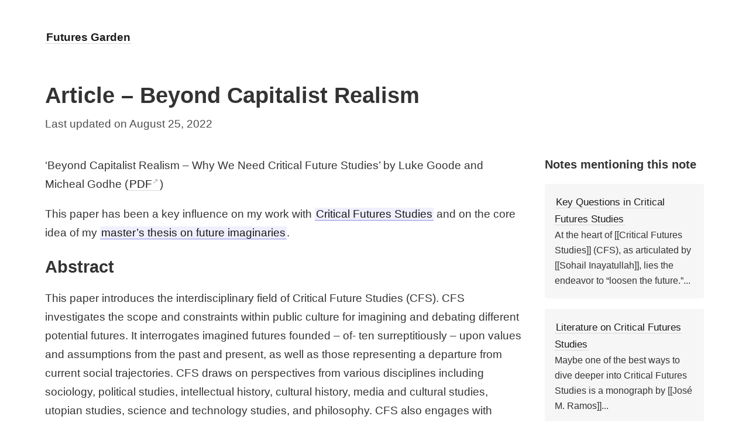

--- FILE ---
content_type: text/html; charset=UTF-8
request_url: https://garden.johanneskleske.com/beyond-capitalist-realism
body_size: 12233
content:
<!DOCTYPE html>
<html lang="en">
  <head>
  <meta charset="UTF-8">

  <link rel="canonical" href="/beyond-capitalist-realism" />

  <meta name="viewport" content="width=device-width, initial-scale=1.0">

  <meta name="description" content="‘Beyond Capitalist Realism – Why We Need Critical Future Studies’ by Luke Goode and Micheal Godhe (PDF)">

  <meta property="og:site_name" content="Futures Garden">

  <link rel="icon" type="image/png" href="[data-uri]">

  <link rel="stylesheet" href="/styles.css">

  
  <meta property="og:description" content="‘Beyond Capitalist Realism – Why We Need Critical Future Studies’ by Luke Goode and Micheal Godhe (PDF)"/>
  

  
  <meta property="og:title" content="Article – Beyond Capitalist Realism">
  <meta property="og:type" content="article">
  

  
  <meta property="article:published_time" content="2026-01-22T15:52:24+00:00">
  <meta property="article:author" content="/">
  

  <meta property="og:url" content="/beyond-capitalist-realism" />

  

  <title>
    
      Article – Beyond Capitalist Realism &mdash; Futures Garden
    
  </title>
</head>

  <body>
    <nav><div>
    <a class="internal-link" href="/"><b>Futures Garden</b></a>
</div>
</nav>
    <div class="wrapper">
      <main><article>
  <div>
    <h1>Article – Beyond Capitalist Realism</h1>
    <time datetime="2022-08-25T12:19:41+00:00">
      Last updated on August 25, 2022
      
    </time>
  </div>

  <div id="notes-entry-container">
    <content>
      <!DOCTYPE html PUBLIC "-//W3C//DTD HTML 4.0 Transitional//EN" "http://www.w3.org/TR/REC-html40/loose.dtd">
<html><body>
<p>‘Beyond Capitalist Realism – Why We Need Critical Future Studies’ by Luke Goode and Micheal Godhe (<a href="https://cultureunbound.ep.liu.se/article/view/123/1126" target="blank">PDF</a>)</p>

<p>This paper has been a key influence on my work with <a class="internal-link" href="/critical-futures-studies">Critical Futures Studies</a> and on the core idea of my <a class="internal-link" href="/master-s-thesis-future-imaginaries">master’s thesis on future imaginaries</a>.</p>

<h2 id="abstract">Abstract</h2>
<p>This paper introduces the interdisciplinary field of Critical Future Studies (CFS). CFS investigates the scope and constraints within public culture for imagining and debating different potential futures. It interrogates imagined futures founded – of- ten surreptitiously – upon values and assumptions from the past and present, as well as those representing a departure from current social trajectories. CFS draws on perspectives from various disciplines including sociology, political studies, intellectual history, cultural history, media and cultural studies, utopian studies, science and technology studies, and philosophy. CFS also engages with discourses and ideas from the natural sciences (including popular science), computing and economics. And, given our concern with public culture, CFS aims to contribute constructively to vigorous and imaginative public debate about the future – a futural public sphere – and to challenge a prevalent contemporary cynicism about our capacity to imagine alternative futures while trapped in a parlous present. To that extent, we propose CFS as a programme of engaged and open-ended social critique, not as a solely academic endeavour. Our paper begins by describing the relationship between CFS and mainstream Future Studies. Subsequently, we discuss the contemporary context for Critical Future Studies. Here we make the case that CFS is a timely and even urgent project at our current historical juncture, arguing also for the significance of both utopian and dystopian imaginings. We then go on to discuss methodologies within CFS scholarship. Finally, we conclude by reflecting on the values underpinning CFS. Overall, this paper not only describes CFS as a field of research but also serves as an invitation to cultural scholars to consider how their own work might intersect with and contribute to CFS.</p>
</body></html>

    </content>

    <side style="font-size: 0.9em">
      <h3 style="margin-bottom: 1em">Notes mentioning this note</h3>
      
      <div style="display: grid; grid-gap: 1em; grid-template-columns: repeat(1fr);">
      
        <div class="backlink-box">
        <a class="internal-link" href="/key-questions-in-critical-futures-studies">Key Questions in Critical Futures Studies</a><br>
        <div style="font-size: 0.9em">At the heart of [[Critical Futures Studies]] (CFS), as articulated by [[Sohail Inayatullah]], lies the endeavor to “loosen the future.”...</div>
        </div>
      
        <div class="backlink-box">
        <a class="internal-link" href="/literature-on-critical-futures-studies">Literature on Critical Futures Studies</a><br>
        <div style="font-size: 0.9em">Maybe one of the best ways to dive deeper into Critical Futures Studies is a monograph by [[José M. Ramos]]...</div>
        </div>
      
        <div class="backlink-box">
        <a class="internal-link" href="/notes-index">notes-index</a><br>
        <div style="font-size: 0.9em">Complete Index of Notes
</div>
        </div>
      
      </div>
      
    </side>
  </div>
</article>

<hr>

<p>Here are all the notes in this garden, along with their links, visualized as a graph.</p>

<style>
  .links line {
    stroke: #ccc;
    opacity: 0.5;
  }

  .nodes circle {
    cursor: pointer;
    fill: #8b88e6;
    transition: all 0.15s ease-out;
  }

  .text text {
    cursor: pointer;
    fill: #333;
    text-shadow: -1px -1px 0 #fafafabb, 1px -1px 0 #fafafabb, -1px 1px 0 #fafafabb, 1px 1px 0 #fafafabb;
  }

  .nodes [active],
  .text [active] {
    cursor: pointer;
    fill: black;
  }

  .inactive {
    opacity: 0.1;
    transition: all 0.15s ease-out;
  }

  #graph-wrapper {
    background: #fcfcfc;
    border-radius: 4px;
    height: auto;
  }
</style>

<script src="https://d3js.org/d3.v5.min.js"></script>

<div id="graph-wrapper">
  <script>
    const MINIMAL_NODE_SIZE = 8;
    const MAX_NODE_SIZE = 12;
    const ACTIVE_RADIUS_FACTOR = 1.5;
    const STROKE = 1;
    const FONT_SIZE = 16;
    const TICKS = 200;
    const FONT_BASELINE = 40;
    const MAX_LABEL_LENGTH = 50;

    window.graphData = {"edges":[{"source":"artificial-general-intelligence-agi-","target":"agi-additional-perspectives"},{"source":"artificial-intelligence-and-future-imaginaries","target":"ai-and-science-fiction"},{"source":"comparison-of-national-ai-strategies","target":"ai-and-science-fiction"},{"source":"master-s-thesis-future-imaginaries","target":"ai-and-science-fiction"},{"source":"outlook-application-of-future-imaginaries","target":"ai-and-science-fiction"},{"source":"notes-index","target":"ai-and-science-fiction"},{"source":"comparison-of-national-ai-strategies","target":"ai-future-imaginaries-and-futures-studies"},{"source":"conclusion","target":"ai-future-imaginaries-and-futures-studies"},{"source":"master-s-thesis-future-imaginaries","target":"ai-future-imaginaries-and-futures-studies"},{"source":"outlook-application-of-future-imaginaries","target":"ai-future-imaginaries-and-futures-studies"},{"source":"utopia","target":"ai-future-imaginaries-and-futures-studies"},{"source":"notes-index","target":"ai-future-imaginaries-and-futures-studies"},{"source":"artificial-general-intelligence-agi-","target":"ai"},{"source":"artificial-intelligence-and-future-imaginaries","target":"ai"},{"source":"comparison-of-national-ai-strategies","target":"ai"},{"source":"conclusion","target":"ai"},{"source":"master-s-thesis-future-imaginaries","target":"ai"},{"source":"meaningmaking-and-ai","target":"ai"},{"source":"outlook-application-of-future-imaginaries","target":"ai"},{"source":"rationalists","target":"ai"},{"source":"utopia","target":"ai"},{"source":"notes-index","target":"ai"},{"source":"todos","target":"anti-dystopia"},{"source":"notes-index","target":"anti-dystopia"},{"source":"goals","target":"approach"},{"source":"introduction","target":"approach"},{"source":"master-s-thesis-future-imaginaries","target":"approach"},{"source":"research-questions","target":"approach"},{"source":"notes-index","target":"approach"},{"source":"master-s-thesis-future-imaginaries","target":"dr-armin-grunwald"},{"source":"present-futures-from-grunwald","target":"dr-armin-grunwald"},{"source":"notes-index","target":"dr-armin-grunwald"},{"source":"articles-on-futures","target":"article-future-fail"},{"source":"the-jackpot","target":"article-future-fail"},{"source":"notes-index","target":"article-future-fail"},{"source":"articles-on-futures","target":"article-future-of-terranascient-futures-studies-foresight"},{"source":"notes-index","target":"article-future-of-terranascient-futures-studies-foresight"},{"source":"articles-on-futures","target":"article-futures-from-ruins"},{"source":"notes-index","target":"article-futures-from-ruins"},{"source":"notes-index","target":"articles-on-futures"},{"source":"agi-additional-perspectives","target":"artificial-general-intelligence-agi-"},{"source":"dark-enlightenment","target":"artificial-general-intelligence-agi-"},{"source":"tescreal","target":"artificial-general-intelligence-agi-"},{"source":"utopia","target":"artificial-general-intelligence-agi-"},{"source":"notes-index","target":"artificial-general-intelligence-agi-"},{"source":"ai-and-science-fiction","target":"artificial-intelligence-and-future-imaginaries"},{"source":"master-s-thesis-future-imaginaries","target":"artificial-intelligence-and-future-imaginaries"},{"source":"outlook-application-of-future-imaginaries","target":"artificial-intelligence-and-future-imaginaries"},{"source":"tools-for-the-examination-of-future-imaginaries","target":"artificial-intelligence-and-future-imaginaries"},{"source":"notes-index","target":"artificial-intelligence-and-future-imaginaries"},{"source":"key-questions-in-critical-futures-studies","target":"article-beyond-capitalist-realism"},{"source":"literature-on-critical-futures-studies","target":"article-beyond-capitalist-realism"},{"source":"notes-index","target":"article-beyond-capitalist-realism"},{"source":"pattern-recognition","target":"blue-ant-trilogy"},{"source":"william-gibson","target":"blue-ant-trilogy"},{"source":"notes-index","target":"blue-ant-trilogy"},{"source":"notes-index","target":"books-on-futures"},{"source":"causal-layered-analysis-cla-","target":"cla-game"},{"source":"methods","target":"cla-game"},{"source":"polak-game","target":"cla-game"},{"source":"sohail-inayatullah","target":"cla-game"},{"source":"notes-index","target":"cla-game"},{"source":"cla-game","target":"causal-layered-analysis-cla-"},{"source":"causal-layered-analysis-cla-","target":"causal-layered-analysis-cla-"},{"source":"futures-triangle","target":"causal-layered-analysis-cla-"},{"source":"legal-foresight","target":"causal-layered-analysis-cla-"},{"source":"methods","target":"causal-layered-analysis-cla-"},{"source":"polak-game","target":"causal-layered-analysis-cla-"},{"source":"steeple","target":"causal-layered-analysis-cla-"},{"source":"sohail-inayatullah","target":"causal-layered-analysis-cla-"},{"source":"notes-index","target":"causal-layered-analysis-cla-"},{"source":"components-of-future-imaginaries","target":"characteristics-of-future-imaginaries"},{"source":"conclusion","target":"characteristics-of-future-imaginaries"},{"source":"condensation-of-future-imaginaries","target":"characteristics-of-future-imaginaries"},{"source":"master-s-thesis-future-imaginaries","target":"characteristics-of-future-imaginaries"},{"source":"present-futures-from-grunwald","target":"characteristics-of-future-imaginaries"},{"source":"towards-a-definition-of-future-imaginaries","target":"characteristics-of-future-imaginaries"},{"source":"future-imaginaries","target":"characteristics-of-future-imaginaries"},{"source":"notes-index","target":"characteristics-of-future-imaginaries"},{"source":"claude-code","target":"claude-code"},{"source":"foresight-with-claude-code","target":"claude-code"},{"source":"differentiation-from-similar-terms","target":"collective-memory"},{"source":"master-s-thesis-future-imaginaries","target":"collective-memory"},{"source":"megatrends","target":"collective-memory"},{"source":"the-vagueness-of-future-imaginaries","target":"collective-memory"},{"source":"towards-a-definition-of-future-imaginaries","target":"collective-memory"},{"source":"notes-index","target":"collective-memory"},{"source":"legal-foresight","target":"collingridge-dilemma"},{"source":"differentiation-from-similar-terms","target":"common-sense"},{"source":"master-s-thesis-future-imaginaries","target":"common-sense"},{"source":"myth","target":"common-sense"},{"source":"towards-a-definition-of-future-imaginaries","target":"common-sense"},{"source":"vision","target":"common-sense"},{"source":"notes-index","target":"common-sense"},{"source":"conclusion","target":"comparable-and-related-approaches"},{"source":"master-s-thesis-future-imaginaries","target":"comparable-and-related-approaches"},{"source":"notes-index","target":"comparable-and-related-approaches"},{"source":"ai-and-science-fiction","target":"comparison-of-national-ai-strategies"},{"source":"ai-future-imaginaries-and-futures-studies","target":"comparison-of-national-ai-strategies"},{"source":"master-s-thesis-future-imaginaries","target":"comparison-of-national-ai-strategies"},{"source":"outlook-application-of-future-imaginaries","target":"comparison-of-national-ai-strategies"},{"source":"notes-index","target":"comparison-of-national-ai-strategies"},{"source":"characteristics-of-future-imaginaries","target":"components-of-future-imaginaries"},{"source":"conclusion","target":"components-of-future-imaginaries"},{"source":"master-s-thesis-future-imaginaries","target":"components-of-future-imaginaries"},{"source":"metaphor","target":"components-of-future-imaginaries"},{"source":"roles-of-future-imaginaries","target":"components-of-future-imaginaries"},{"source":"towards-a-definition-of-future-imaginaries","target":"components-of-future-imaginaries"},{"source":"future-imaginaries","target":"components-of-future-imaginaries"},{"source":"notes-index","target":"components-of-future-imaginaries"},{"source":"collective-memory","target":"conceptual-challenges-and-inconsistencies"},{"source":"conclusion","target":"conceptual-challenges-and-inconsistencies"},{"source":"master-s-thesis-future-imaginaries","target":"conceptual-challenges-and-inconsistencies"},{"source":"towards-a-definition-of-future-imaginaries","target":"conceptual-challenges-and-inconsistencies"},{"source":"notes-index","target":"conceptual-challenges-and-inconsistencies"},{"source":"master-s-thesis-future-imaginaries","target":"conclusion"},{"source":"notes-index","target":"conclusion"},{"source":"characteristics-of-future-imaginaries","target":"condensation-of-future-imaginaries"},{"source":"master-s-thesis-future-imaginaries","target":"condensation-of-future-imaginaries"},{"source":"observations-from-the-examination-of-futures-and-imaginaries","target":"condensation-of-future-imaginaries"},{"source":"towards-a-definition-of-future-imaginaries","target":"condensation-of-future-imaginaries"},{"source":"future-imaginaries","target":"condensation-of-future-imaginaries"},{"source":"notes-index","target":"condensation-of-future-imaginaries"},{"source":"anti-dystopia","target":"critical-futures-studies"},{"source":"article-beyond-capitalist-realism","target":"critical-futures-studies"},{"source":"causal-layered-analysis-cla-","target":"critical-futures-studies"},{"source":"comparable-and-related-approaches","target":"critical-futures-studies"},{"source":"cultural-undercurrents","target":"critical-futures-studies"},{"source":"paper-from-critique-to-cultural-recovery","target":"critical-futures-studies"},{"source":"future-imaginaries-from-goode-and-godhe","target":"critical-futures-studies"},{"source":"futures-triangle","target":"critical-futures-studies"},{"source":"images-of-the-future-from-inayatullah","target":"critical-futures-studies"},{"source":"introduction","target":"critical-futures-studies"},{"source":"key-questions-in-critical-futures-studies","target":"critical-futures-studies"},{"source":"literature-on-critical-futures-studies","target":"critical-futures-studies"},{"source":"master-s-thesis-future-imaginaries","target":"critical-futures-studies"},{"source":"methods","target":"critical-futures-studies"},{"source":"nele-fischer-on-critical-futures-studies","target":"critical-futures-studies"},{"source":"no-future-is-neutral","target":"critical-futures-studies"},{"source":"the-overton-window","target":"critical-futures-studies"},{"source":"polak-game","target":"critical-futures-studies"},{"source":"pull-of-the-future","target":"critical-futures-studies"},{"source":"real-utopias","target":"critical-futures-studies"},{"source":"research-questions","target":"critical-futures-studies"},{"source":"roles-of-future-imaginaries","target":"critical-futures-studies"},{"source":"situating-the-researcher","target":"critical-futures-studies"},{"source":"sohail-inayatullah","target":"critical-futures-studies"},{"source":"trends","target":"critical-futures-studies"},{"source":"utopia-as-method-and-metamodernism-a-synthesis","target":"critical-futures-studies"},{"source":"utopia-as-method","target":"critical-futures-studies"},{"source":"utopia","target":"critical-futures-studies"},{"source":"what-good-is-scientific-rigor-when-nobody-gives-a-shit","target":"critical-futures-studies"},{"source":"what-good-is-scientific-rigor-when-nobody-gives-a-shit-","target":"critical-futures-studies"},{"source":"critical-futures","target":"critical-futures-studies"},{"source":"notes-index","target":"critical-futures-studies"},{"source":"trends","target":"cultural-undercurrents"},{"source":"notes-index","target":"cultural-undercurrents"},{"source":"william-gibson","target":"cyberpunk"},{"source":"notes-index","target":"cyberpunk"},{"source":"neo-integralism","target":"dark-enlightenment"},{"source":"notes-index","target":"dark-enlightenment"},{"source":"notes-index","target":"dates-and-events"},{"source":"conceptual-challenges-and-inconsistencies","target":"differentiation-from-similar-terms"},{"source":"conclusion","target":"differentiation-from-similar-terms"},{"source":"master-s-thesis-future-imaginaries","target":"differentiation-from-similar-terms"},{"source":"metaphor","target":"differentiation-from-similar-terms"},{"source":"roles-of-future-imaginaries","target":"differentiation-from-similar-terms"},{"source":"towards-a-definition-of-future-imaginaries","target":"differentiation-from-similar-terms"},{"source":"notes-index","target":"differentiation-from-similar-terms"},{"source":"verge-framework","target":"digital-garden"},{"source":"notes-index","target":"digital-garden"},{"source":"fictional-expectations-from-beckert","target":"early-approaches-to-imaginaries"},{"source":"imaginaries-from-an-anthropological-perspective","target":"early-approaches-to-imaginaries"},{"source":"imaginaries","target":"early-approaches-to-imaginaries"},{"source":"master-s-thesis-future-imaginaries","target":"early-approaches-to-imaginaries"},{"source":"social-imaginaries","target":"early-approaches-to-imaginaries"},{"source":"notes-index","target":"early-approaches-to-imaginaries"},{"source":"conceptual-challenges-and-inconsistencies","target":"effect-of-performativity-on-future-imaginaries"},{"source":"master-s-thesis-future-imaginaries","target":"effect-of-performativity-on-future-imaginaries"},{"source":"minimum-group-size-for-future-imaginaries","target":"effect-of-performativity-on-future-imaginaries"},{"source":"outlook-application-of-future-imaginaries","target":"effect-of-performativity-on-future-imaginaries"},{"source":"towards-a-definition-of-future-imaginaries","target":"effect-of-performativity-on-future-imaginaries"},{"source":"notes-index","target":"effect-of-performativity-on-future-imaginaries"},{"source":"jargon-watch","target":"engagement-farming-on-linkedin"},{"source":"comparable-and-related-approaches","target":"fictional-expectations-from-beckert"},{"source":"cultural-undercurrents","target":"fictional-expectations-from-beckert"},{"source":"effect-of-performativity-on-future-imaginaries","target":"fictional-expectations-from-beckert"},{"source":"fictional-expectations-from-beckert","target":"fictional-expectations-from-beckert"},{"source":"future-imaginaries-from-cook","target":"fictional-expectations-from-beckert"},{"source":"legal-foresight","target":"fictional-expectations-from-beckert"},{"source":"master-s-thesis-future-imaginaries","target":"fictional-expectations-from-beckert"},{"source":"sociotechnical-imaginaries-from-jasanoff","target":"fictional-expectations-from-beckert"},{"source":"the-distinction-between-imaginaries-and-future-imaginaries","target":"fictional-expectations-from-beckert"},{"source":"sorry-but-this-is-not-a-trend-report","target":"fictional-expectations-from-beckert"},{"source":"trends","target":"fictional-expectations-from-beckert"},{"source":"notes-index","target":"fictional-expectations-from-beckert"},{"source":"claude-code","target":"foresight-with-claude-code"},{"source":"books-on-futures","target":"fred-polak"},{"source":"characteristics-of-future-imaginaries","target":"fred-polak"},{"source":"images-of-the-future-from-inayatullah","target":"fred-polak"},{"source":"myth","target":"fred-polak"},{"source":"polak-game","target":"fred-polak"},{"source":"pull-of-the-future","target":"fred-polak"},{"source":"book-the-image-of-the-future","target":"fred-polak"},{"source":"thinkers-on-futures","target":"fred-polak"},{"source":"todos","target":"fred-polak"},{"source":"utopia","target":"fred-polak"},{"source":"notes-index","target":"fred-polak"},{"source":"literature-on-critical-futures-studies","target":"paper-from-critique-to-cultural-recovery"},{"source":"notes-index","target":"paper-from-critique-to-cultural-recovery"},{"source":"comparable-and-related-approaches","target":"future-imaginaries-from-cook"},{"source":"fictional-expectations-from-beckert","target":"future-imaginaries-from-cook"},{"source":"master-s-thesis-future-imaginaries","target":"future-imaginaries-from-cook"},{"source":"sociotechnical-imaginaries-from-jasanoff","target":"future-imaginaries-from-cook"},{"source":"notes-index","target":"future-imaginaries-from-cook"},{"source":"comparable-and-related-approaches","target":"future-imaginaries-from-goode-and-godhe"},{"source":"imaginaries-from-lockton-and-candy","target":"future-imaginaries-from-goode-and-godhe"},{"source":"master-s-thesis-future-imaginaries","target":"future-imaginaries-from-goode-and-godhe"},{"source":"observations-from-the-examination-of-futures-and-imaginaries","target":"future-imaginaries-from-goode-and-godhe"},{"source":"tools-for-the-examination-of-future-imaginaries","target":"future-imaginaries-from-goode-and-godhe"},{"source":"notes-index","target":"future-imaginaries-from-goode-and-godhe"},{"source":"foresight-with-claude-code","target":"future-scenario"},{"source":"methods","target":"future-scenario"},{"source":"the-overton-window","target":"future-scenario"},{"source":"steeple","target":"future-scenario"},{"source":"notes-index","target":"future-scenario"},{"source":"books-on-futures","target":"futures-studies"},{"source":"causal-layered-analysis-cla-","target":"futures-studies"},{"source":"critical-futures-studies","target":"futures-studies"},{"source":"foresight-with-claude-code","target":"futures-studies"},{"source":"paper-from-critique-to-cultural-recovery","target":"futures-studies"},{"source":"futures-triangle","target":"futures-studies"},{"source":"goals","target":"futures-studies"},{"source":"imaginaries-from-lockton-and-candy","target":"futures-studies"},{"source":"interesting-questions-in-futures-studies-foresight","target":"futures-studies"},{"source":"introduction","target":"futures-studies"},{"source":"legal-foresight","target":"futures-studies"},{"source":"master-s-thesis-future-imaginaries","target":"futures-studies"},{"source":"metamodernism-and-futures-studies","target":"futures-studies"},{"source":"methods","target":"futures-studies"},{"source":"ooda-loop","target":"futures-studies"},{"source":"polak-game","target":"futures-studies"},{"source":"real-utopias","target":"futures-studies"},{"source":"roles-of-future-imaginaries","target":"futures-studies"},{"source":"steeple","target":"futures-studies"},{"source":"sohail-inayatullah","target":"futures-studies"},{"source":"utopia-as-method","target":"futures-studies"},{"source":"utopia","target":"futures-studies"},{"source":"what-good-is-scientific-rigor-when-nobody-gives-a-shit","target":"futures-studies"},{"source":"what-good-is-scientific-rigor-when-nobody-gives-a-shit-","target":"futures-studies"},{"source":"notes-index","target":"futures-studies"},{"source":"notes-index","target":"futures-terminology"},{"source":"futures-triangle","target":"futures-triangle"},{"source":"methods","target":"futures-triangle"},{"source":"ooda-loop","target":"futures-triangle"},{"source":"the-overton-window","target":"futures-triangle"},{"source":"steeple","target":"futures-triangle"},{"source":"sohail-inayatullah","target":"futures-triangle"},{"source":"notes-index","target":"futures-triangle"},{"source":"article-futures-from-ruins","target":"futures"},{"source":"books-on-futures","target":"futures"},{"source":"causal-layered-analysis-cla-","target":"futures"},{"source":"conclusion","target":"futures"},{"source":"critical-futures-studies","target":"futures"},{"source":"dates-and-events","target":"futures"},{"source":"foresight-with-claude-code","target":"futures"},{"source":"paper-from-critique-to-cultural-recovery","target":"futures"},{"source":"futures-triangle","target":"futures"},{"source":"goals","target":"futures"},{"source":"imaginaries-from-lockton-and-candy","target":"futures"},{"source":"interesting-questions-in-futures-studies-foresight","target":"futures"},{"source":"introduction","target":"futures"},{"source":"legal-foresight","target":"futures"},{"source":"master-s-thesis-future-imaginaries","target":"futures"},{"source":"metamodernism-and-futures-studies","target":"futures"},{"source":"methods","target":"futures"},{"source":"ooda-loop","target":"futures"},{"source":"observations-from-the-examination-of-futures-and-imaginaries","target":"futures"},{"source":"the-overton-window","target":"futures"},{"source":"polak-game","target":"futures"},{"source":"present-futures-from-grunwald","target":"futures"},{"source":"questions-for-the-start-of-a-foresight-project","target":"futures"},{"source":"real-utopias","target":"futures"},{"source":"roles-of-future-imaginaries","target":"futures"},{"source":"steeple","target":"futures"},{"source":"sohail-inayatullah","target":"futures"},{"source":"the-l-in-steeple","target":"futures"},{"source":"the-role-of-futures-in-capitalism","target":"futures"},{"source":"training-practice-for-futurists","target":"futures"},{"source":"utopia-as-method","target":"futures"},{"source":"utopia","target":"futures"},{"source":"what-good-is-scientific-rigor-when-nobody-gives-a-shit","target":"futures"},{"source":"what-good-is-scientific-rigor-when-nobody-gives-a-shit-","target":"futures"},{"source":"notes-index","target":"futures"},{"source":"william-gibson","target":"global-business-network"},{"source":"notes-index","target":"global-business-network"},{"source":"approach","target":"goals"},{"source":"introduction","target":"goals"},{"source":"master-s-thesis-future-imaginaries","target":"goals"},{"source":"notes-index","target":"goals"},{"source":"future-imaginaries-from-goode-and-godhe","target":"images-of-the-future-from-inayatullah"},{"source":"futures","target":"images-of-the-future-from-inayatullah"},{"source":"imaginaries","target":"images-of-the-future-from-inayatullah"},{"source":"master-s-thesis-future-imaginaries","target":"images-of-the-future-from-inayatullah"},{"source":"myth","target":"images-of-the-future-from-inayatullah"},{"source":"no-future-is-neutral","target":"images-of-the-future-from-inayatullah"},{"source":"observations-from-the-examination-of-futures-and-imaginaries","target":"images-of-the-future-from-inayatullah"},{"source":"sohail-inayatullah","target":"images-of-the-future-from-inayatullah"},{"source":"tools-for-the-examination-of-future-imaginaries","target":"images-of-the-future-from-inayatullah"},{"source":"notes-index","target":"images-of-the-future-from-inayatullah"},{"source":"comparable-and-related-approaches","target":"imaginaries-from-lockton-and-candy"},{"source":"future-imaginaries-from-goode-and-godhe","target":"imaginaries-from-lockton-and-candy"},{"source":"master-s-thesis-future-imaginaries","target":"imaginaries-from-lockton-and-candy"},{"source":"observations-from-the-examination-of-futures-and-imaginaries","target":"imaginaries-from-lockton-and-candy"},{"source":"sociotechnical-imaginaries-from-jasanoff","target":"imaginaries-from-lockton-and-candy"},{"source":"the-distinction-between-imaginaries-and-future-imaginaries","target":"imaginaries-from-lockton-and-candy"},{"source":"tools-for-the-examination-of-future-imaginaries","target":"imaginaries-from-lockton-and-candy"},{"source":"notes-index","target":"imaginaries-from-lockton-and-candy"},{"source":"collective-memory","target":"imaginaries-from-an-anthropological-perspective"},{"source":"future-imaginaries-from-cook","target":"imaginaries-from-an-anthropological-perspective"},{"source":"future-imaginaries-from-goode-and-godhe","target":"imaginaries-from-an-anthropological-perspective"},{"source":"imaginaries","target":"imaginaries-from-an-anthropological-perspective"},{"source":"master-s-thesis-future-imaginaries","target":"imaginaries-from-an-anthropological-perspective"},{"source":"minimum-group-size-for-future-imaginaries","target":"imaginaries-from-an-anthropological-perspective"},{"source":"observations-from-the-examination-of-futures-and-imaginaries","target":"imaginaries-from-an-anthropological-perspective"},{"source":"social-imaginaries","target":"imaginaries-from-an-anthropological-perspective"},{"source":"tools-for-the-examination-of-future-imaginaries","target":"imaginaries-from-an-anthropological-perspective"},{"source":"notes-index","target":"imaginaries-from-an-anthropological-perspective"},{"source":"collective-memory","target":"imaginaries"},{"source":"comparable-and-related-approaches","target":"imaginaries"},{"source":"conclusion","target":"imaginaries"},{"source":"early-approaches-to-imaginaries","target":"imaginaries"},{"source":"future-imaginaries-from-cook","target":"imaginaries"},{"source":"future-imaginaries-from-goode-and-godhe","target":"imaginaries"},{"source":"imaginaries","target":"imaginaries"},{"source":"master-s-thesis-future-imaginaries","target":"imaginaries"},{"source":"minimum-group-size-for-future-imaginaries","target":"imaginaries"},{"source":"observations-from-the-examination-of-futures-and-imaginaries","target":"imaginaries"},{"source":"social-imaginaries","target":"imaginaries"},{"source":"sociotechnical-imaginaries-from-jasanoff","target":"imaginaries"},{"source":"the-distinction-between-imaginaries-and-future-imaginaries","target":"imaginaries"},{"source":"tools-for-the-examination-of-future-imaginaries","target":"imaginaries"},{"source":"notes-index","target":"imaginaries"},{"source":"notes-index","target":"interesting-questions-in-futures-studies-foresight"},{"source":"books-on-futures","target":"introduction"},{"source":"dark-enlightenment","target":"introduction"},{"source":"goals","target":"introduction"},{"source":"master-s-thesis-future-imaginaries","target":"introduction"},{"source":"notes-index","target":"introduction"},{"source":"books-on-futures","target":"introductions-to-futures-thinking-foresight"},{"source":"notes-index","target":"introductions-to-futures-thinking-foresight"},{"source":"notes-index","target":"jargon-watch"},{"source":"questions-for-the-start-of-a-foresight-project","target":"key-questions-in-critical-futures-studies"},{"source":"notes-index","target":"key-questions-in-critical-futures-studies"},{"source":"collingridge-dilemma","target":"legal-foresight"},{"source":"legal-foresight","target":"legal-foresight"},{"source":"the-l-in-steeple","target":"legal-foresight"},{"source":"notes-index","target":"legal-foresight"},{"source":"differentiation-from-similar-terms","target":"leitbild"},{"source":"master-s-thesis-future-imaginaries","target":"leitbild"},{"source":"megatrends","target":"leitbild"},{"source":"towards-a-definition-of-future-imaginaries","target":"leitbild"},{"source":"vision","target":"leitbild"},{"source":"notes-index","target":"leitbild"},{"source":"critical-futures-studies","target":"literature-on-critical-futures-studies"},{"source":"notes-index","target":"literature-on-critical-futures-studies"},{"source":"longtermism","target":"longtermism"},{"source":"rationalists","target":"longtermism"},{"source":"tescreal","target":"longtermism"},{"source":"notes-index","target":"longtermism"},{"source":"ai-and-science-fiction","target":"master-s-thesis-future-imaginaries"},{"source":"ai-future-imaginaries-and-futures-studies","target":"master-s-thesis-future-imaginaries"},{"source":"approach","target":"master-s-thesis-future-imaginaries"},{"source":"dr-armin-grunwald","target":"master-s-thesis-future-imaginaries"},{"source":"artificial-intelligence-and-future-imaginaries","target":"master-s-thesis-future-imaginaries"},{"source":"article-beyond-capitalist-realism","target":"master-s-thesis-future-imaginaries"},{"source":"characteristics-of-future-imaginaries","target":"master-s-thesis-future-imaginaries"},{"source":"collective-memory","target":"master-s-thesis-future-imaginaries"},{"source":"common-sense","target":"master-s-thesis-future-imaginaries"},{"source":"comparable-and-related-approaches","target":"master-s-thesis-future-imaginaries"},{"source":"comparison-of-national-ai-strategies","target":"master-s-thesis-future-imaginaries"},{"source":"components-of-future-imaginaries","target":"master-s-thesis-future-imaginaries"},{"source":"conceptual-challenges-and-inconsistencies","target":"master-s-thesis-future-imaginaries"},{"source":"conclusion","target":"master-s-thesis-future-imaginaries"},{"source":"condensation-of-future-imaginaries","target":"master-s-thesis-future-imaginaries"},{"source":"critical-futures-studies","target":"master-s-thesis-future-imaginaries"},{"source":"differentiation-from-similar-terms","target":"master-s-thesis-future-imaginaries"},{"source":"early-approaches-to-imaginaries","target":"master-s-thesis-future-imaginaries"},{"source":"effect-of-performativity-on-future-imaginaries","target":"master-s-thesis-future-imaginaries"},{"source":"fictional-expectations-from-beckert","target":"master-s-thesis-future-imaginaries"},{"source":"future-imaginaries-from-cook","target":"master-s-thesis-future-imaginaries"},{"source":"future-imaginaries-from-goode-and-godhe","target":"master-s-thesis-future-imaginaries"},{"source":"futures","target":"master-s-thesis-future-imaginaries"},{"source":"goals","target":"master-s-thesis-future-imaginaries"},{"source":"images-of-the-future-from-inayatullah","target":"master-s-thesis-future-imaginaries"},{"source":"imaginaries-from-lockton-and-candy","target":"master-s-thesis-future-imaginaries"},{"source":"imaginaries-from-an-anthropological-perspective","target":"master-s-thesis-future-imaginaries"},{"source":"imaginaries","target":"master-s-thesis-future-imaginaries"},{"source":"introduction","target":"master-s-thesis-future-imaginaries"},{"source":"leitbild","target":"master-s-thesis-future-imaginaries"},{"source":"megatrends","target":"master-s-thesis-future-imaginaries"},{"source":"metaphor","target":"master-s-thesis-future-imaginaries"},{"source":"minimum-group-size-for-future-imaginaries","target":"master-s-thesis-future-imaginaries"},{"source":"myth","target":"master-s-thesis-future-imaginaries"},{"source":"observations-from-the-examination-of-futures-and-imaginaries","target":"master-s-thesis-future-imaginaries"},{"source":"outlook-application-of-future-imaginaries","target":"master-s-thesis-future-imaginaries"},{"source":"present-futures-from-grunwald","target":"master-s-thesis-future-imaginaries"},{"source":"pull-of-the-future","target":"master-s-thesis-future-imaginaries"},{"source":"research-questions","target":"master-s-thesis-future-imaginaries"},{"source":"roles-of-future-imaginaries","target":"master-s-thesis-future-imaginaries"},{"source":"situating-the-researcher","target":"master-s-thesis-future-imaginaries"},{"source":"social-imaginaries","target":"master-s-thesis-future-imaginaries"},{"source":"sociotechnical-imaginaries-from-jasanoff","target":"master-s-thesis-future-imaginaries"},{"source":"the-distinction-between-imaginaries-and-future-imaginaries","target":"master-s-thesis-future-imaginaries"},{"source":"the-vagueness-of-future-imaginaries","target":"master-s-thesis-future-imaginaries"},{"source":"tools-for-the-examination-of-future-imaginaries","target":"master-s-thesis-future-imaginaries"},{"source":"towards-a-definition-of-future-imaginaries","target":"master-s-thesis-future-imaginaries"},{"source":"vision","target":"master-s-thesis-future-imaginaries"},{"source":"future-imaginaries","target":"master-s-thesis-future-imaginaries"},{"source":"notes-index","target":"master-s-thesis-future-imaginaries"},{"source":"notes-index","target":"meaningmaking-and-ai"},{"source":"collective-memory","target":"megatrends"},{"source":"cultural-undercurrents","target":"megatrends"},{"source":"differentiation-from-similar-terms","target":"megatrends"},{"source":"leitbild","target":"megatrends"},{"source":"master-s-thesis-future-imaginaries","target":"megatrends"},{"source":"towards-a-definition-of-future-imaginaries","target":"megatrends"},{"source":"trends","target":"megatrends"},{"source":"notes-index","target":"megatrends"},{"source":"metamodernism","target":"metamodernism-and-futures-studies"},{"source":"utopia-as-method-and-metamodernism-a-synthesis","target":"metamodernism-and-futures-studies"},{"source":"notes-index","target":"metamodernism-and-futures-studies"},{"source":"metamodernism","target":"metamodernism"},{"source":"the-overton-window","target":"metamodernism"},{"source":"utopia-as-method-and-metamodernism-a-synthesis","target":"metamodernism"},{"source":"notes-index","target":"metamodernism"},{"source":"causal-layered-analysis-cla-","target":"metaphor"},{"source":"differentiation-from-similar-terms","target":"metaphor"},{"source":"master-s-thesis-future-imaginaries","target":"metaphor"},{"source":"methods","target":"metaphor"},{"source":"myth","target":"metaphor"},{"source":"sohail-inayatullah","target":"metaphor"},{"source":"towards-a-definition-of-future-imaginaries","target":"metaphor"},{"source":"notes-index","target":"metaphor"},{"source":"polak-game","target":"methods"},{"source":"notes-index","target":"methods"},{"source":"conceptual-challenges-and-inconsistencies","target":"minimum-group-size-for-future-imaginaries"},{"source":"effect-of-performativity-on-future-imaginaries","target":"minimum-group-size-for-future-imaginaries"},{"source":"master-s-thesis-future-imaginaries","target":"minimum-group-size-for-future-imaginaries"},{"source":"the-distinction-between-imaginaries-and-future-imaginaries","target":"minimum-group-size-for-future-imaginaries"},{"source":"towards-a-definition-of-future-imaginaries","target":"minimum-group-size-for-future-imaginaries"},{"source":"notes-index","target":"minimum-group-size-for-future-imaginaries"},{"source":"causal-layered-analysis-cla-","target":"myth"},{"source":"common-sense","target":"myth"},{"source":"differentiation-from-similar-terms","target":"myth"},{"source":"master-s-thesis-future-imaginaries","target":"myth"},{"source":"metaphor","target":"myth"},{"source":"myth","target":"myth"},{"source":"sohail-inayatullah","target":"myth"},{"source":"towards-a-definition-of-future-imaginaries","target":"myth"},{"source":"notes-index","target":"myth"},{"source":"notes-index","target":"nele-fischer-on-critical-futures-studies"},{"source":"dark-enlightenment","target":"neo-integralism"},{"source":"notes-index","target":"neo-integralism"},{"source":"notes-index","target":"no-future-is-neutral"},{"source":"notes-index","target":"ooda-loop"},{"source":"condensation-of-future-imaginaries","target":"observations-from-the-examination-of-futures-and-imaginaries"},{"source":"master-s-thesis-future-imaginaries","target":"observations-from-the-examination-of-futures-and-imaginaries"},{"source":"towards-a-definition-of-future-imaginaries","target":"observations-from-the-examination-of-futures-and-imaginaries"},{"source":"notes-index","target":"observations-from-the-examination-of-futures-and-imaginaries"},{"source":"official-future","target":"official-future"},{"source":"the-overton-window","target":"official-future"},{"source":"notes-index","target":"official-future"},{"source":"conclusion","target":"outlook-application-of-future-imaginaries"},{"source":"master-s-thesis-future-imaginaries","target":"outlook-application-of-future-imaginaries"},{"source":"tools-for-the-examination-of-future-imaginaries","target":"outlook-application-of-future-imaginaries"},{"source":"notes-index","target":"outlook-application-of-future-imaginaries"},{"source":"notes-index","target":"the-overton-window"},{"source":"cultural-undercurrents","target":"pattern-recognition"},{"source":"methods","target":"pattern-recognition"},{"source":"trends","target":"pattern-recognition"},{"source":"notes-index","target":"pattern-recognition"},{"source":"methods","target":"polak-game"},{"source":"polak-game","target":"polak-game"},{"source":"notes-index","target":"polak-game"},{"source":"dr-armin-grunwald","target":"present-futures-from-grunwald"},{"source":"critical-futures-studies","target":"present-futures-from-grunwald"},{"source":"effect-of-performativity-on-future-imaginaries","target":"present-futures-from-grunwald"},{"source":"futures","target":"present-futures-from-grunwald"},{"source":"images-of-the-future-from-inayatullah","target":"present-futures-from-grunwald"},{"source":"key-questions-in-critical-futures-studies","target":"present-futures-from-grunwald"},{"source":"master-s-thesis-future-imaginaries","target":"present-futures-from-grunwald"},{"source":"no-such-thing-as-future-proof-","target":"present-futures-from-grunwald"},{"source":"observations-from-the-examination-of-futures-and-imaginaries","target":"present-futures-from-grunwald"},{"source":"pull-of-the-future","target":"present-futures-from-grunwald"},{"source":"the-difference-between-present-futures-and-future-presents","target":"present-futures-from-grunwald"},{"source":"tools-for-the-examination-of-future-imaginaries","target":"present-futures-from-grunwald"},{"source":"notes-index","target":"present-futures-from-grunwald"},{"source":"artificial-general-intelligence-agi-","target":"primer"},{"source":"collingridge-dilemma","target":"primer"},{"source":"dark-enlightenment","target":"primer"},{"source":"legal-foresight","target":"primer"},{"source":"metamodernism","target":"primer"},{"source":"neo-integralism","target":"primer"},{"source":"the-overton-window","target":"primer"},{"source":"trends","target":"primer"},{"source":"utopia","target":"primer"},{"source":"notes-index","target":"primer"},{"source":"books-on-futures","target":"pull-of-the-future"},{"source":"characteristics-of-future-imaginaries","target":"pull-of-the-future"},{"source":"collective-memory","target":"pull-of-the-future"},{"source":"fred-polak","target":"pull-of-the-future"},{"source":"futures","target":"pull-of-the-future"},{"source":"images-of-the-future-from-inayatullah","target":"pull-of-the-future"},{"source":"imaginaries-from-lockton-and-candy","target":"pull-of-the-future"},{"source":"master-s-thesis-future-imaginaries","target":"pull-of-the-future"},{"source":"observations-from-the-examination-of-futures-and-imaginaries","target":"pull-of-the-future"},{"source":"present-futures-from-grunwald","target":"pull-of-the-future"},{"source":"roles-of-future-imaginaries","target":"pull-of-the-future"},{"source":"book-the-image-of-the-future","target":"pull-of-the-future"},{"source":"notes-index","target":"pull-of-the-future"},{"source":"methods","target":"questions-for-the-start-of-a-foresight-project"},{"source":"notes-index","target":"questions-for-the-start-of-a-foresight-project"},{"source":"dark-enlightenment","target":"rationalists"},{"source":"tescreal","target":"rationalists"},{"source":"notes-index","target":"rationalists"},{"source":"real-utopias","target":"real-utopias"},{"source":"utopia-as-method-and-metamodernism-a-synthesis","target":"real-utopias"},{"source":"utopia-as-method","target":"real-utopias"},{"source":"utopia","target":"real-utopias"},{"source":"notes-index","target":"real-utopias"},{"source":"approach","target":"research-questions"},{"source":"introduction","target":"research-questions"},{"source":"master-s-thesis-future-imaginaries","target":"research-questions"},{"source":"notes-index","target":"research-questions"},{"source":"components-of-future-imaginaries","target":"roles-of-future-imaginaries"},{"source":"differentiation-from-similar-terms","target":"roles-of-future-imaginaries"},{"source":"legal-foresight","target":"roles-of-future-imaginaries"},{"source":"master-s-thesis-future-imaginaries","target":"roles-of-future-imaginaries"},{"source":"towards-a-definition-of-future-imaginaries","target":"roles-of-future-imaginaries"},{"source":"future-imaginaries","target":"roles-of-future-imaginaries"},{"source":"notes-index","target":"roles-of-future-imaginaries"},{"source":"steeple","target":"steeple"},{"source":"the-l-in-steeple","target":"steeple"},{"source":"notes-index","target":"steeple"},{"source":"futures-triangle","target":"sarkar-game"},{"source":"methods","target":"sarkar-game"},{"source":"polak-game","target":"sarkar-game"},{"source":"notes-index","target":"sarkar-game"},{"source":"critical-futures-studies","target":"situating-the-researcher"},{"source":"futures","target":"situating-the-researcher"},{"source":"introduction","target":"situating-the-researcher"},{"source":"master-s-thesis-future-imaginaries","target":"situating-the-researcher"},{"source":"notes-index","target":"situating-the-researcher"},{"source":"cultural-undercurrents","target":"social-imaginaries"},{"source":"early-approaches-to-imaginaries","target":"social-imaginaries"},{"source":"effect-of-performativity-on-future-imaginaries","target":"social-imaginaries"},{"source":"future-imaginaries-from-goode-and-godhe","target":"social-imaginaries"},{"source":"imaginaries-from-an-anthropological-perspective","target":"social-imaginaries"},{"source":"imaginaries","target":"social-imaginaries"},{"source":"master-s-thesis-future-imaginaries","target":"social-imaginaries"},{"source":"metaphor","target":"social-imaginaries"},{"source":"trends","target":"social-imaginaries"},{"source":"notes-index","target":"social-imaginaries"},{"source":"comparable-and-related-approaches","target":"sociotechnical-imaginaries-from-jasanoff"},{"source":"comparison-of-national-ai-strategies","target":"sociotechnical-imaginaries-from-jasanoff"},{"source":"fictional-expectations-from-beckert","target":"sociotechnical-imaginaries-from-jasanoff"},{"source":"imaginaries-from-lockton-and-candy","target":"sociotechnical-imaginaries-from-jasanoff"},{"source":"master-s-thesis-future-imaginaries","target":"sociotechnical-imaginaries-from-jasanoff"},{"source":"observations-from-the-examination-of-futures-and-imaginaries","target":"sociotechnical-imaginaries-from-jasanoff"},{"source":"notes-index","target":"sociotechnical-imaginaries-from-jasanoff"},{"source":"cla-game","target":"sohail-inayatullah"},{"source":"critical-futures-studies","target":"sohail-inayatullah"},{"source":"paper-from-critique-to-cultural-recovery","target":"sohail-inayatullah"},{"source":"futures-triangle","target":"sohail-inayatullah"},{"source":"images-of-the-future-from-inayatullah","target":"sohail-inayatullah"},{"source":"key-questions-in-critical-futures-studies","target":"sohail-inayatullah"},{"source":"literature-on-critical-futures-studies","target":"sohail-inayatullah"},{"source":"methods","target":"sohail-inayatullah"},{"source":"no-future-is-neutral","target":"sohail-inayatullah"},{"source":"sarkar-game","target":"sohail-inayatullah"},{"source":"sohail-inayatullah","target":"sohail-inayatullah"},{"source":"thinkers-on-futures","target":"sohail-inayatullah"},{"source":"notes-index","target":"sohail-inayatullah"},{"source":"tescreal","target":"tescreal"},{"source":"utopia","target":"tescreal"},{"source":"notes-index","target":"tescreal"},{"source":"futures-studies","target":"the-difference-between-present-futures-and-future-presents"},{"source":"no-such-thing-as-future-proof-","target":"the-difference-between-present-futures-and-future-presents"},{"source":"present-futures-from-grunwald","target":"the-difference-between-present-futures-and-future-presents"},{"source":"notes-index","target":"the-difference-between-present-futures-and-future-presents"},{"source":"books-on-futures","target":"book-the-image-of-the-future"},{"source":"futures-studies","target":"book-the-image-of-the-future"},{"source":"polak-game","target":"book-the-image-of-the-future"},{"source":"pull-of-the-future","target":"book-the-image-of-the-future"},{"source":"book-the-image-of-the-future","target":"book-the-image-of-the-future"},{"source":"utopia","target":"book-the-image-of-the-future"},{"source":"notes-index","target":"book-the-image-of-the-future"},{"source":"longtermism","target":"the-jackpot"},{"source":"william-gibson","target":"the-jackpot"},{"source":"notes-index","target":"the-jackpot"},{"source":"legal-foresight","target":"the-l-in-steeple"},{"source":"steeple","target":"the-l-in-steeple"},{"source":"notes-index","target":"the-l-in-steeple"},{"source":"dark-enlightenment","target":"the-network-state"},{"source":"notes-index","target":"the-network-state"},{"source":"notes-index","target":"the-role-of-futures-in-capitalism"},{"source":"conceptual-challenges-and-inconsistencies","target":"the-distinction-between-imaginaries-and-future-imaginaries"},{"source":"master-s-thesis-future-imaginaries","target":"the-distinction-between-imaginaries-and-future-imaginaries"},{"source":"minimum-group-size-for-future-imaginaries","target":"the-distinction-between-imaginaries-and-future-imaginaries"},{"source":"the-vagueness-of-future-imaginaries","target":"the-distinction-between-imaginaries-and-future-imaginaries"},{"source":"towards-a-definition-of-future-imaginaries","target":"the-distinction-between-imaginaries-and-future-imaginaries"},{"source":"notes-index","target":"the-distinction-between-imaginaries-and-future-imaginaries"},{"source":"notes-index","target":"the-paradox-of-foresight"},{"source":"conceptual-challenges-and-inconsistencies","target":"the-vagueness-of-future-imaginaries"},{"source":"master-s-thesis-future-imaginaries","target":"the-vagueness-of-future-imaginaries"},{"source":"the-distinction-between-imaginaries-and-future-imaginaries","target":"the-vagueness-of-future-imaginaries"},{"source":"towards-a-definition-of-future-imaginaries","target":"the-vagueness-of-future-imaginaries"},{"source":"notes-index","target":"the-vagueness-of-future-imaginaries"},{"source":"notes-index","target":"thinkers-on-futures"},{"source":"notes-index","target":"todos"},{"source":"artificial-intelligence-and-future-imaginaries","target":"tools-for-the-examination-of-future-imaginaries"},{"source":"master-s-thesis-future-imaginaries","target":"tools-for-the-examination-of-future-imaginaries"},{"source":"methods","target":"tools-for-the-examination-of-future-imaginaries"},{"source":"outlook-application-of-future-imaginaries","target":"tools-for-the-examination-of-future-imaginaries"},{"source":"notes-index","target":"tools-for-the-examination-of-future-imaginaries"},{"source":"conclusion","target":"towards-a-definition-of-future-imaginaries"},{"source":"master-s-thesis-future-imaginaries","target":"towards-a-definition-of-future-imaginaries"},{"source":"notes-index","target":"towards-a-definition-of-future-imaginaries"},{"source":"notes-index","target":"training-practice-for-futurists"},{"source":"cultural-undercurrents","target":"sorry-but-this-is-not-a-trend-report"},{"source":"trends","target":"sorry-but-this-is-not-a-trend-report"},{"source":"notes-index","target":"sorry-but-this-is-not-a-trend-report"},{"source":"cultural-undercurrents","target":"trends"},{"source":"legal-foresight","target":"trends"},{"source":"methods","target":"trends"},{"source":"trends","target":"trends"},{"source":"notes-index","target":"trends"},{"source":"notes-index","target":"utopia-as-method-and-metamodernism-a-synthesis"},{"source":"utopia-as-method-and-metamodernism-a-synthesis","target":"utopia-as-method"},{"source":"utopia","target":"utopia-as-method"},{"source":"notes-index","target":"utopia-as-method"},{"source":"real-utopias","target":"utopia"},{"source":"utopia-as-method-and-metamodernism-a-synthesis","target":"utopia"},{"source":"utopia-as-method","target":"utopia"},{"source":"utopia","target":"utopia"},{"source":"notes-index","target":"utopia"},{"source":"methods","target":"verge-framework"},{"source":"steeple","target":"verge-framework"},{"source":"notes-index","target":"verge-framework"},{"source":"common-sense","target":"vision"},{"source":"differentiation-from-similar-terms","target":"vision"},{"source":"leitbild","target":"vision"},{"source":"master-s-thesis-future-imaginaries","target":"vision"},{"source":"real-utopias","target":"vision"},{"source":"towards-a-definition-of-future-imaginaries","target":"vision"},{"source":"utopia","target":"vision"},{"source":"notes-index","target":"vision"},{"source":"interesting-questions-in-futures-studies-foresight","target":"what-good-is-scientific-rigor-when-nobody-gives-a-shit"},{"source":"notes-index","target":"what-good-is-scientific-rigor-when-nobody-gives-a-shit"},{"source":"interesting-questions-in-futures-studies-foresight","target":"what-good-is-scientific-rigor-when-nobody-gives-a-shit-"},{"source":"notes-index","target":"what-good-is-scientific-rigor-when-nobody-gives-a-shit-"},{"source":"blue-ant-trilogy","target":"william-gibson"},{"source":"cultural-undercurrents","target":"william-gibson"},{"source":"pattern-recognition","target":"william-gibson"},{"source":"the-jackpot","target":"william-gibson"},{"source":"notes-index","target":"william-gibson"},{"source":"legal-foresight","target":"windtunneling"},{"source":"methods","target":"windtunneling"},{"source":"notes-index","target":"windtunneling"},{"source":"future-scenario","target":"worldbuilding"},{"source":"leadership-is-worldbuilding","target":"worldbuilding"},{"source":"methods","target":"worldbuilding"},{"source":"real-utopias","target":"worldbuilding"},{"source":"utopia-as-method","target":"worldbuilding"},{"source":"utopia","target":"worldbuilding"},{"source":"worldbuilding","target":"worldbuilding"},{"source":"notes-index","target":"worldbuilding"},{"source":"anti-dystopia","target":"critical-futures"},{"source":"article-beyond-capitalist-realism","target":"critical-futures"},{"source":"causal-layered-analysis-cla-","target":"critical-futures"},{"source":"comparable-and-related-approaches","target":"critical-futures"},{"source":"critical-futures-studies","target":"critical-futures"},{"source":"cultural-undercurrents","target":"critical-futures"},{"source":"paper-from-critique-to-cultural-recovery","target":"critical-futures"},{"source":"future-imaginaries-from-goode-and-godhe","target":"critical-futures"},{"source":"futures-triangle","target":"critical-futures"},{"source":"images-of-the-future-from-inayatullah","target":"critical-futures"},{"source":"introduction","target":"critical-futures"},{"source":"key-questions-in-critical-futures-studies","target":"critical-futures"},{"source":"literature-on-critical-futures-studies","target":"critical-futures"},{"source":"master-s-thesis-future-imaginaries","target":"critical-futures"},{"source":"methods","target":"critical-futures"},{"source":"nele-fischer-on-critical-futures-studies","target":"critical-futures"},{"source":"no-future-is-neutral","target":"critical-futures"},{"source":"the-overton-window","target":"critical-futures"},{"source":"polak-game","target":"critical-futures"},{"source":"pull-of-the-future","target":"critical-futures"},{"source":"real-utopias","target":"critical-futures"},{"source":"research-questions","target":"critical-futures"},{"source":"roles-of-future-imaginaries","target":"critical-futures"},{"source":"situating-the-researcher","target":"critical-futures"},{"source":"sohail-inayatullah","target":"critical-futures"},{"source":"trends","target":"critical-futures"},{"source":"utopia-as-method-and-metamodernism-a-synthesis","target":"critical-futures"},{"source":"utopia-as-method","target":"critical-futures"},{"source":"utopia","target":"critical-futures"},{"source":"what-good-is-scientific-rigor-when-nobody-gives-a-shit","target":"critical-futures"},{"source":"what-good-is-scientific-rigor-when-nobody-gives-a-shit-","target":"critical-futures"},{"source":"critical-futures","target":"critical-futures"},{"source":"notes-index","target":"critical-futures"},{"source":"characteristics-of-future-imaginaries","target":"future-imaginaries"},{"source":"comparable-and-related-approaches","target":"future-imaginaries"},{"source":"cultural-undercurrents","target":"future-imaginaries"},{"source":"fictional-expectations-from-beckert","target":"future-imaginaries"},{"source":"goals","target":"future-imaginaries"},{"source":"imaginaries-from-lockton-and-candy","target":"future-imaginaries"},{"source":"legal-foresight","target":"future-imaginaries"},{"source":"master-s-thesis-future-imaginaries","target":"future-imaginaries"},{"source":"observations-from-the-examination-of-futures-and-imaginaries","target":"future-imaginaries"},{"source":"official-future","target":"future-imaginaries"},{"source":"sociotechnical-imaginaries-from-jasanoff","target":"future-imaginaries"},{"source":"tools-for-the-examination-of-future-imaginaries","target":"future-imaginaries"},{"source":"trends","target":"future-imaginaries"},{"source":"utopia","target":"future-imaginaries"},{"source":"notes-index","target":"future-imaginaries"}],"nodes":[{"id":"agi-additional-perspectives","path":"/agi-additional-perspectives","label":"AGI - Additional Perspectives"},{"id":"ai-and-science-fiction","path":"/ai-and-science-fiction","label":"AI and science fiction"},{"id":"ai-future-imaginaries-and-futures-studies","path":"/ai-future-imaginaries-and-futures-studies","label":"AI, future imaginaries, and futures studies"},{"id":"ai","path":"/ai","label":"AI"},{"id":"anti-dystopia","path":"/anti-dystopia","label":"Anti-Dystopia"},{"id":"approach","path":"/approach","label":"Approach"},{"id":"dr-armin-grunwald","path":"/armin-grunwald","label":"Dr. Armin Grunwald"},{"id":"article-future-fail","path":"/article-future-fail","label":"Article - Future Fail"},{"id":"article-future-of-terranascient-futures-studies-foresight","path":"/article-terranascient-futures-studies-foresight","label":"Article – Future of Terranascient Futures Studies &amp; Foresight"},{"id":"article-futures-from-ruins","path":"/article-futures-from-ruins","label":"Article - Futures from Ruins"},{"id":"articles-on-futures","path":"/articles-on-futures","label":"Articles on Futures"},{"id":"artificial-general-intelligence-agi-","path":"/artificial-general-intelligence-agi","label":"Artificial General Intelligence (AGI)"},{"id":"artificial-intelligence-and-future-imaginaries","path":"/artificial-intelligence-and-future-imaginaries","label":"Artificial Intelligence and future imaginaries"},{"id":"article-beyond-capitalist-realism","path":"/beyond-capitalist-realism","label":"Article – Beyond Capitalist Realism"},{"id":"blue-ant-trilogy","path":"/blue-ant-trilogy","label":"Blue Ant Trilogy"},{"id":"books-on-futures","path":"/books-on-futures","label":"Books on Futures"},{"id":"cla-game","path":"/cla-game","label":"CLA Game"},{"id":"causal-layered-analysis-cla-","path":"/causal-layered-analysis-cla","label":"Causal Layered Analysis (CLA)"},{"id":"characteristics-of-future-imaginaries","path":"/characteristics-of-future-imaginaries","label":"Characteristics of Future Imaginaries"},{"id":"claude-code","path":"/claude-code","label":"Claude Code"},{"id":"collective-memory","path":"/collective-memory","label":"Collective Memory"},{"id":"collingridge-dilemma","path":"/collingridge-dilemma","label":"Collingridge Dilemma"},{"id":"common-sense","path":"/common-sense","label":"Common Sense"},{"id":"comparable-and-related-approaches","path":"/comparable-and-related-approaches","label":"Comparable and related approaches"},{"id":"comparison-of-national-ai-strategies","path":"/comparison-of-national-ai-strategies","label":"Comparison of national AI strategies"},{"id":"components-of-future-imaginaries","path":"/components-of-future-imaginaries","label":"Components of Future Imaginaries"},{"id":"conceptual-challenges-and-inconsistencies","path":"/conceptual-challenges-and-inconsistencies","label":"Conceptual challenges and inconsistencies"},{"id":"conclusion","path":"/conclusion","label":"Conclusion"},{"id":"condensation-of-future-imaginaries","path":"/condensation-of-future-imaginaries","label":"Condensation of Future Imaginaries"},{"id":"critical-futures-studies","path":"/critical-futures-studies","label":"Critical Futures Studies"},{"id":"cultural-undercurrents","path":"/cultural-undercurrents","label":"Cultural Undercurrents"},{"id":"cyberpunk","path":"/cyberpunk","label":"Cyberpunk"},{"id":"dark-enlightenment","path":"/dark-enlightenment","label":"Dark Enlightenment"},{"id":"dates-and-events","path":"/dates-and-events","label":"Dates and Events"},{"id":"differentiation-from-similar-terms","path":"/differentiation-from-similar-terms","label":"Differentiation from similar terms"},{"id":"digital-garden","path":"/digital-garden","label":"Digital Garden"},{"id":"early-approaches-to-imaginaries","path":"/early-approaches-to-imaginaries","label":"Early Approaches to Imaginaries"},{"id":"effect-of-performativity-on-future-imaginaries","path":"/effect-of-performativity-on-future-imaginaries","label":"Effect of performativity on future imaginaries"},{"id":"engagement-farming-on-linkedin","path":"/engagement-farming-on-linkedin","label":"Engagement Farming on LinkedIn"},{"id":"fictional-expectations-from-beckert","path":"/fictional-expectations","label":"Fictional Expectations from Beckert"},{"id":"foresight-with-claude-code","path":"/foresight-with-claude-code","label":"Foresight with Claude Code"},{"id":"fred-polak","path":"/fred-polak","label":"Fred Polak"},{"id":"paper-from-critique-to-cultural-recovery","path":"/from-critique-to-cultural-recovery","label":"Paper – From Critique to Cultural Recovery"},{"id":"future-imaginaries-from-cook","path":"/future-imaginaries-from-cook","label":"Future Imaginaries from Cook"},{"id":"future-imaginaries-from-goode-and-godhe","path":"/future-imaginaries-from-goode-and-godhe","label":"Future Imaginaries from Goode and Godhe"},{"id":"future-scenario","path":"/future-scenario","label":"Future Scenario"},{"id":"futures-studies","path":"/futures-studies","label":"Futures Studies"},{"id":"futures-terminology","path":"/futures-terminology","label":"Futures terminology"},{"id":"futures-triangle","path":"/futures-triangle","label":"Futures Triangle"},{"id":"futures","path":"/futures","label":"Futures"},{"id":"global-business-network","path":"/global-business-network","label":"Global Business Network"},{"id":"goals","path":"/goals","label":"Goals"},{"id":"images-of-the-future-from-inayatullah","path":"/images-of-the-future","label":"Images of the Future from Inayatullah"},{"id":"imaginaries-from-lockton-and-candy","path":"/imaginaries-from-lockton-and-candy","label":"Imaginaries from Lockton and Candy"},{"id":"imaginaries-from-an-anthropological-perspective","path":"/imaginaries-from-an-anthropological-perspective","label":"Imaginaries from an anthropological perspective"},{"id":"imaginaries","path":"/imaginaries","label":"Imaginaries"},{"id":"interesting-questions-in-futures-studies-foresight","path":"/interesting-questions-in-futures-studies-foresight","label":"Interesting Questions in Futures Studies &amp; Foresight"},{"id":"introduction","path":"/introduction","label":"Introduction"},{"id":"introductions-to-futures-thinking-foresight","path":"/introductions-to-futures-thinking-foresight","label":"Introductions to Futures Thinking &amp; Foresight"},{"id":"jargon-watch","path":"/jargon-watch","label":"Jargon Watch"},{"id":"key-questions-in-critical-futures-studies","path":"/key-questions-in-critical-futures-studies","label":"Key Questions in Critical Futures Studies"},{"id":"leadership-is-worldbuilding","path":"/leadership-is-worldbuilding","label":"Leadership is Worldbuilding"},{"id":"legal-foresight","path":"/legal-foresight","label":"Legal Foresight"},{"id":"leitbild","path":"/leitbild","label":"Leitbild"},{"id":"literature-on-critical-futures-studies","path":"/literature-on-critical-futures-studies","label":"Literature on Critical Futures Studies"},{"id":"longtermism","path":"/longtermism","label":"Longtermism"},{"id":"master-s-thesis-future-imaginaries","path":"/master-s-thesis-future-imaginaries","label":"Master&#39;s Thesis – Future Imaginaries"},{"id":"meaningmaking-and-ai","path":"/meaningmaking-and-ai","label":"Meaningmaking and AI"},{"id":"megatrends","path":"/megatrend","label":"Megatrends"},{"id":"metamodernism-and-futures-studies","path":"/metamodernism-and-futures-studies","label":"Metamodernism and Futures Studies"},{"id":"metamodernism","path":"/metamodernism","label":"Metamodernism"},{"id":"metaphor","path":"/metaphor","label":"Metaphor"},{"id":"methods","path":"/methods","label":"Methods"},{"id":"minimum-group-size-for-future-imaginaries","path":"/minimum-group-size-for-future-imaginaries","label":"Minimum group size for (future) imaginaries"},{"id":"myth","path":"/myth","label":"Myth"},{"id":"nele-fischer-on-critical-futures-studies","path":"/nele-fischer-on-critical-futures-studies","label":"Nele Fischer on Critical Futures Studies"},{"id":"neo-integralism","path":"/neo-integralism","label":"Neo-Integralism"},{"id":"no-future-is-neutral","path":"/no-future-is-neutral","label":"No future is neutral"},{"id":"no-such-thing-as-future-proof-","path":"/no-such-thing-as-future-proof","label":"No such thing as “future-proof”"},{"id":"ooda-loop","path":"/ooda-loop","label":"OODA Loop"},{"id":"observations-from-the-examination-of-futures-and-imaginaries","path":"/observations-from-the-examination-of-futures-and-imaginaries","label":"Observations from the examination of futures and imaginaries"},{"id":"official-future","path":"/official-future","label":"Official future"},{"id":"outlook-application-of-future-imaginaries","path":"/outlook-application-of-future-imaginaries","label":"Outlook – Application of future imaginaries"},{"id":"the-overton-window","path":"/overton-window","label":"The Overton Window"},{"id":"pattern-recognition","path":"/pattern-recognition","label":"Pattern Recognition"},{"id":"polak-game","path":"/polak-game","label":"Polak Game"},{"id":"present-futures-from-grunwald","path":"/present-futures","label":"Present futures from Grunwald"},{"id":"primer","path":"/primer","label":"Primer"},{"id":"pull-of-the-future","path":"/pull-of-the-future","label":"Pull of the Future"},{"id":"questions-for-the-start-of-a-foresight-project","path":"/questions-for-the-start-of-a-foresight-project","label":"Questions for the Start of a Foresight Project"},{"id":"rationalists","path":"/rationalists","label":"Rationalists"},{"id":"real-utopias","path":"/real-utopias","label":"Real Utopias"},{"id":"research-questions","path":"/research-questions","label":"Research Questions"},{"id":"roles-of-future-imaginaries","path":"/roles-of-future-imaginaries","label":"Roles of Future Imaginaries"},{"id":"steeple","path":"/steeple","label":"STEEPLE"},{"id":"sarkar-game","path":"/sarkar-game","label":"Sarkar Game"},{"id":"situating-the-researcher","path":"/situating-the-researcher","label":"Situating the Researcher"},{"id":"social-imaginaries","path":"/social-imaginaries","label":"Social Imaginaries"},{"id":"sociotechnical-imaginaries-from-jasanoff","path":"/sociotechnical-imaginaries","label":"Sociotechnical Imaginaries from Jasanoff"},{"id":"sohail-inayatullah","path":"/sohail-inayatullah","label":"Sohail Inayatullah"},{"id":"tescreal","path":"/tescreal","label":"TESCREAL"},{"id":"the-difference-between-present-futures-and-future-presents","path":"/the-difference-between-present-futures-and-future-presents","label":"The Difference between Present Futures and Future Presents"},{"id":"book-the-image-of-the-future","path":"/the-image-of-the-future","label":"Book – The Image of the Future"},{"id":"the-jackpot","path":"/the-jackpot","label":"The Jackpot"},{"id":"the-l-in-steeple","path":"/the-l-in-steeple","label":"The L in STEEPLE"},{"id":"the-network-state","path":"/the-network-state","label":"The Network State"},{"id":"the-role-of-futures-in-capitalism","path":"/the-role-of-futures-in-capitalism","label":"The Role of Futures in Capitalism"},{"id":"the-distinction-between-imaginaries-and-future-imaginaries","path":"/the-distinction-between-imaginaries-and-future-imaginaries","label":"The distinction between imaginaries and future imaginaries"},{"id":"the-paradox-of-foresight","path":"/the-paradox-of-foresight","label":"The paradox of foresight"},{"id":"the-vagueness-of-future-imaginaries","path":"/the-vagueness-of-future-imaginaries","label":"The vagueness of future imaginaries"},{"id":"thinkers-on-futures","path":"/thinkers-on-futures","label":"Thinkers on futures"},{"id":"todos","path":"/todos","label":"Todos"},{"id":"tools-for-the-examination-of-future-imaginaries","path":"/tools-for-the-examination-of-future-imaginaries","label":"Tools for the examination of future imaginaries"},{"id":"towards-a-definition-of-future-imaginaries","path":"/towards-a-definition-of-future-imaginaries","label":"Towards a definition of Future Imaginaries"},{"id":"training-practice-for-futurists","path":"/training-practice-for-futurists","label":"Training Practice for Futurists"},{"id":"sorry-but-this-is-not-a-trend-report","path":"/trend-report","label":"Sorry, but this is not a trend report"},{"id":"trends","path":"/trends","label":"Trends"},{"id":"utopia-as-method-and-metamodernism-a-synthesis","path":"/utopia-as-method-and-metamodernism-a-synthesis","label":"Utopia as Method and Metamodernism - A Synthesis"},{"id":"utopia-as-method","path":"/utopia-as-method","label":"Utopia as Method"},{"id":"utopia","path":"/utopia","label":"Utopia"},{"id":"verge-framework","path":"/verge-framework","label":"VERGE Framework"},{"id":"vision","path":"/vision","label":"Vision"},{"id":"what-good-is-scientific-rigor-when-nobody-gives-a-shit","path":"/what-good-is-scientific-rigor-when-nobody-gives-a-shit","label":"What good is scientific rigor when nobody gives a shit"},{"id":"what-good-is-scientific-rigor-when-nobody-gives-a-shit-","path":"/what-good-is-scientific-rigor-when-nobody-gives-a-shit","label":"What good is scientific rigor when nobody gives a shit?"},{"id":"william-gibson","path":"/william-gibson","label":"William Gibson"},{"id":"windtunneling","path":"/windtunneling","label":"Windtunneling"},{"id":"worldbuilding","path":"/worldbuilding","label":"Worldbuilding"},{"id":"critical-futures","path":"/critical-futures","label":"Critical Futures"},{"id":"future-imaginaries","path":"/future-imaginaries","label":"Future Imaginaries"},{"id":"notes-index","path":"/notes-index","label":"notes-index"}]};
    
    // Guard to prevent multiple initializations
    let graphInitialized = false;
    
    // Function to initialize the graph when D3 is ready
    function initializeGraph() {
      if (graphInitialized) {
        console.log('Graph already initialized, skipping...');
        return;
      }
      
      if (typeof d3 === 'undefined') {
        console.error('D3.js is not loaded');
        document.getElementById('graph-wrapper').innerHTML = '<p>D3.js library not loaded</p>';
        return;
      }
      
      if (!window.graphData) {
        console.error('No graph data available');
        document.getElementById('graph-wrapper').innerHTML = '<p>Graph data not available</p>';
        return;
      }
      
      // Clear any existing graph content
      const graphWrapper = document.getElementById('graph-wrapper');
      graphWrapper.innerHTML = '';
      
      // Set initialization flag
      graphInitialized = true;
    
    let nodesData = window.graphData.nodes;
    let linksData = window.graphData.edges;

    const nodeSize = {};

    const updateNodeSize = () => {
      nodesData.forEach((el) => {
        let weight =
          3 *
          Math.sqrt(
            linksData.filter((l) => l.source.id === el.id || l.target.id === el.id)
              .length + 1
          );
        if (weight < MINIMAL_NODE_SIZE) {
          weight = MINIMAL_NODE_SIZE;
        } else if (weight > MAX_NODE_SIZE) {
          weight = MAX_NODE_SIZE;
        }
        nodeSize[el.id] = weight;
      });
    };

    const onClick = (d) => {
      window.location = d.path
    };

    const onMouseover = function (d) {
      const relatedNodesSet = new Set();
      linksData
        .filter((n) => n.target.id == d.id || n.source.id == d.id)
        .forEach((n) => {
          relatedNodesSet.add(n.target.id);
          relatedNodesSet.add(n.source.id);
        });

      node.attr("class", (node_d) => {
        if (node_d.id !== d.id && !relatedNodesSet.has(node_d.id)) {
          return "inactive";
        }
        return "";
      });

      link.attr("class", (link_d) => {
        if (link_d.source.id !== d.id && link_d.target.id !== d.id) {
          return "inactive";
        }
        return "";
      });

      link.attr("stroke-width", (link_d) => {
        if (link_d.source.id === d.id || link_d.target.id === d.id) {
          return STROKE * 4;
        }
        return STROKE;
      });
      text.attr("class", (text_d) => {
        if (text_d.id !== d.id && !relatedNodesSet.has(text_d.id)) {
          return "inactive";
        }
        return "";
      });
    };

    const onMouseout = function (d) {
      node.attr("class", "");
      link.attr("class", "");
      text.attr("class", "");
      link.attr("stroke-width", STROKE);
    };

    const sameNodes = (previous, next) => {
      if (next.length !== previous.length) {
        return false;
      }

      const map = new Map();
      for (const node of previous) {
        map.set(node.id, node.label);
      }

      for (const node of next) {
        const found = map.get(node.id);
        if (!found || found !== node.title) {
          return false;
        }
      }

      return true;
    };

    const sameEdges = (previous, next) => {
      if (next.length !== previous.length) {
        return false;
      }

      const set = new Set();
      for (const edge of previous) {
        set.add(`${edge.source.id}-${edge.target.id}`);
      }

      for (const edge of next) {
        if (!set.has(`${edge.source.id}-${edge.target.id}`)) {
          return false;
        }
      }

      return true;
    };

    const element = document.createElementNS("http://www.w3.org/2000/svg", "svg");
    element.setAttribute("width", graphWrapper.getBoundingClientRect().width);
    element.setAttribute("height", window.innerHeight * 0.8);
    graphWrapper.appendChild(element);

    const reportWindowSize = () => {
      element.setAttribute("width", window.innerWidth);
      element.setAttribute("height", window.innerHeight);
    };

    window.onresize = reportWindowSize;

    const svg = d3.select("svg");
    const width = Number(svg.attr("width"));
    const height = Number(svg.attr("height"));
    let zoomLevel = 1;

    const simulation = d3
      .forceSimulation(nodesData)
      .force("forceX", d3.forceX().x(width / 2))
      .force("forceY", d3.forceY().y(height / 2))
      .force("charge", d3.forceManyBody())
      .force(
        "link",
        d3
          .forceLink(linksData)
          .id((d) => d.id)
          .distance(70)
      )
      .force("center", d3.forceCenter(width / 2, height / 2))
      .force("collision", d3.forceCollide().radius(80))
      .stop();

    const g = svg.append("g");
    let link = g.append("g").attr("class", "links").selectAll(".link");
    let node = g.append("g").attr("class", "nodes").selectAll(".node");
    let text = g.append("g").attr("class", "text").selectAll(".text");

    const resize = () => {
      if (d3.event) {
        const scale = d3.event.transform;
        zoomLevel = scale.k;
        g.attr("transform", scale);
      }

      const zoomOrKeep = (value) => (zoomLevel >= 1 ? value / zoomLevel : value);

      const font = Math.max(Math.round(zoomOrKeep(FONT_SIZE)), 1);

      text.attr("font-size", (d) => font);
      text.attr("y", (d) => d.y - zoomOrKeep(FONT_BASELINE) + 8);
      link.attr("stroke-width", zoomOrKeep(STROKE));
      node.attr("r", (d) => {
        return zoomOrKeep(nodeSize[d.id]);
      });
      svg
        .selectAll("circle")
        .filter((_d, i, nodes) => d3.select(nodes[i]).attr("active"))
        .attr("r", (d) => zoomOrKeep(ACTIVE_RADIUS_FACTOR * nodeSize[d.id]));
    };

    const ticked = () => {
      node.attr("cx", (d) => d.x).attr("cy", (d) => d.y);
      text
        .attr("x", (d) => d.x)
        .attr("y", (d) => d.y - (FONT_BASELINE - nodeSize[d.id]) / zoomLevel);
      link
        .attr("x1", (d) => d.source.x)
        .attr("y1", (d) => d.source.y)
        .attr("x2", (d) => d.target.x)
        .attr("y2", (d) => d.target.y);
    };

    const restart = () => {
      updateNodeSize();
      node = node.data(nodesData, (d) => d.id);
      node.exit().remove();
      node = node
        .enter()
        .append("circle")
        .attr("r", (d) => {
          return nodeSize[d.id];
        })
        .on("click", onClick)
        .on("mouseover", onMouseover)
        .on("mouseout", onMouseout)
        .merge(node);

      link = link.data(linksData, (d) => `${d.source.id}-${d.target.id}`);
      link.exit().remove();
      link = link.enter().append("line").attr("stroke-width", STROKE).merge(link);

      text = text.data(nodesData, (d) => d.label);
      text.exit().remove();
      text = text
        .enter()
        .append("text")
        .text((d) => shorten(d.label.replace(/_*/g, ""), MAX_LABEL_LENGTH))
        .attr("font-size", `${FONT_SIZE}px`)
        .attr("text-anchor", "middle")
        .attr("alignment-baseline", "central")
        .on("click", onClick)
        .on("mouseover", onMouseover)
        .on("mouseout", onMouseout)
        .merge(text);

      node.attr("active", (d) => isCurrentPath(d.path) ? true : null);
      text.attr("active", (d) => isCurrentPath(d.path) ? true : null);

      simulation.nodes(nodesData);
      simulation.force("link").links(linksData);
      simulation.alpha(1).restart();
      simulation.stop();

      for (let i = 0; i < TICKS; i++) {
        simulation.tick();
      }

      ticked();
    };

    
    const zoomHandler = d3.zoom().scaleExtent([0.2, 3]).on("zoom", resize);

    zoomHandler(svg);
    restart();
    
    } // Close the initializeGraph function

    function isCurrentPath(notePath) {
      return window.location.pathname.includes(notePath)
    }

    function shorten(str, maxLen, separator = ' ') {
      if (str.length <= maxLen) return str;
      return str.substr(0, str.lastIndexOf(separator, maxLen)) + '...';
    }
    
    // Initialize the graph after a delay to ensure D3 is loaded
    // Single initialization call with sufficient delay
    setTimeout(function() {
      initializeGraph();
    }, 200);
  </script>
</div>

</main>
      <footer>A digital garden by <a href="https://johanneskleske.com">Johannes Kleske</a>. Everything on here is work in progress. <a href="https://johanneskleske.com/contact">Get in contact</a>. Check the <a href="https://johanneskleske.com/en/imprint/">imprint</a>.
</footer>
    </div>

    <!-- That file is not particularly elegant. This will need a refactor at some point. -->
<style>
  content a.internal-link {
    border-color: #8b88e6;
    background-color: #efefff;
  }

  #tooltip-wrapper {
    background: white;
    padding: 1em;
    border: 1px solid #ddd;
    border-radius: 4px;
    overflow: hidden;
    position: absolute;
    width: 400px;
    height: 250px;
    font-size: 0.8em;
    box-shadow: 0 5px 10px rgba(0,0,0,0.1);
    opacity: 0;
    transition: opacity 100ms;
  }

  #tooltip-wrapper:after {
		content: "";
		position: absolute;
		z-index: 1;
		bottom: 0;
		left: 0;
		pointer-events: none;
		background-image: linear-gradient(to bottom, rgba(255,255,255, 0), rgba(255,255,255, 1) 90%);
		width: 100%;
		height: 75px;
  }
</style>

<div style="opacity: 0; display: none;" id='tooltip-wrapper'>
  <div id='tooltip-content'>
  </div>
</div>

<iframe style="display: none; height: 0; width: 0;" id='link-preview-iframe' src="">
</iframe>

<script>
  var opacityTimeout;
  var contentTimeout;
  var transitionDurationMs = 100;

  var iframe = document.getElementById('link-preview-iframe')
  var tooltipWrapper = document.getElementById('tooltip-wrapper')
  var tooltipContent = document.getElementById('tooltip-content')

  function hideTooltip() {
    opacityTimeout = setTimeout(function() {
      tooltipWrapper.style.opacity = 0;
      contentTimeout = setTimeout(function() {
        tooltipContent.innerHTML = '';
        tooltipWrapper.style.display = 'none';
      }, transitionDurationMs + 1);
    }, transitionDurationMs)
  }

  function showTooltip(event) {
    var elem = event.target;
    var elem_props = elem.getClientRects()[elem.getClientRects().length - 1];
    var top = window.pageYOffset || document.documentElement.scrollTop

    if (event.target.host === window.location.host) {
      iframe.src = event.target.href
      iframe.onload = function() {
        tooltipContentHtml = ''
        tooltipContentHtml += '<div style="font-weight: bold;">' + iframe.contentWindow.document.querySelector('h1').innerHTML + '</div>'
        tooltipContentHtml += iframe.contentWindow.document.querySelector('content').innerHTML

        tooltipContent.innerHTML = tooltipContentHtml

        tooltipWrapper.style.display = 'block';
        setTimeout(function() {
          tooltipWrapper.style.opacity = 1;
        }, 1)
      }

      tooltipWrapper.style.left = elem_props.left - (tooltipWrapper.offsetWidth / 2) + (elem_props.width / 2) + "px";
      if ((window.innerHeight - elem_props.top) < (tooltipWrapper.offsetHeight)) {
          tooltipWrapper.style.top = elem_props.top + top - tooltipWrapper.offsetHeight - 10 + "px";
      } else if ((window.innerHeight - elem_props.top) > (tooltipWrapper.offsetHeight)) {
          tooltipWrapper.style.top = elem_props.top + top + 35 + "px";
      }

      if ((elem_props.left + (elem_props.width / 2)) < (tooltipWrapper.offsetWidth / 2)) {
          tooltipWrapper.style.left = "10px";
      } else if ((document.body.clientWidth - elem_props.left - (elem_props.width / 2)) < (tooltipWrapper.offsetWidth / 2)) {
          tooltipWrapper.style.left = document.body.clientWidth - tooltipWrapper.offsetWidth - 20 + "px";
      }
    }
  }

  function setupListeners(linkElement) {
    linkElement.addEventListener('mouseleave', function(_event) {
      hideTooltip();
    });

    tooltipWrapper.addEventListener('mouseleave', function(_event) {
      hideTooltip();
    });

    linkElement.addEventListener('touchend', function(_event) {
      hideTooltip();
    });

    tooltipWrapper.addEventListener('touchend', function(_event) {
      hideTooltip();
    });

    linkElement.addEventListener('mouseenter', function(event) {
      clearTimeout(opacityTimeout);
      clearTimeout(contentTimeout);
      showTooltip(event);
    });

    tooltipWrapper.addEventListener('mouseenter', function(event) {
      clearTimeout(opacityTimeout);
      clearTimeout(contentTimeout);
    });
  }

  document.querySelectorAll('content a').forEach(setupListeners);
</script>

  </body>
</html>


--- FILE ---
content_type: text/css; charset=UTF-8
request_url: https://garden.johanneskleske.com/styles.css
body_size: 644
content:
/*! normalize.css v8.0.0 | MIT License | github.com/necolas/normalize.css */html{line-height:1.15;-webkit-text-size-adjust:100%}body{margin:0}h1{font-size:2em;margin:.67em 0}hr{box-sizing:content-box;height:0;overflow:visible}pre{font-size:1em}a{background-color:rgba(0,0,0,0)}abbr[title]{border-bottom:none;text-decoration:underline;text-decoration:underline dotted}b,strong{font-weight:bolder}code,kbd,samp{font-size:1em}small{font-size:80%}sub,sup{font-size:75%;line-height:0;position:relative;vertical-align:baseline}sub{bottom:-0.25em}sup{top:-0.5em}img{border-style:none}button,input,optgroup,select,textarea{font-size:100%;line-height:1.15;margin:0}button,input{overflow:visible}button,select{text-transform:none}button,[type=button],[type=reset],[type=submit]{-webkit-appearance:button}button::-moz-focus-inner,[type=button]::-moz-focus-inner,[type=reset]::-moz-focus-inner,[type=submit]::-moz-focus-inner{border-style:none;padding:0}button:-moz-focusring,[type=button]:-moz-focusring,[type=reset]:-moz-focusring,[type=submit]:-moz-focusring{outline:1px dotted ButtonText}fieldset{padding:.35em .75em .625em}legend{box-sizing:border-box;color:inherit;display:table;max-width:100%;padding:0;white-space:normal}progress{vertical-align:baseline}textarea{overflow:auto}[type=checkbox],[type=radio]{box-sizing:border-box;padding:0}[type=number]::-webkit-inner-spin-button,[type=number]::-webkit-outer-spin-button{height:auto}[type=search]{-webkit-appearance:textfield;outline-offset:-2px}[type=search]::-webkit-search-decoration{-webkit-appearance:none}::-webkit-file-upload-button{-webkit-appearance:button;font:inherit}details{display:block}summary{display:list-item}template{display:none}[hidden]{display:none}.highlight{background:#f8f8f8;padding:1px 1em;border-radius:3px;font-size:1em;font-size:.9em;overflow:auto;margin:1em -1em}div.highlight{display:grid}.highlight .c{color:#998;font-style:italic}.highlight .err{color:#a61717;background-color:#e3d2d2}.highlight .k{font-weight:bold}.highlight .o{font-weight:bold}.highlight .cm{color:#998;font-style:italic}.highlight .cp{color:#999;font-weight:bold}.highlight .c1{color:#998;font-style:italic}.highlight .cs{color:#999;font-weight:bold;font-style:italic}.highlight .gd{color:#000;background-color:#fdd}.highlight .gd .x{color:#000;background-color:#faa}.highlight .ge{font-style:italic}.highlight .gr{color:#a00}.highlight .gh{color:#999}.highlight .gi{color:#000;background-color:#dfd}.highlight .gi .x{color:#000;background-color:#afa}.highlight .go{color:#888}.highlight .gp{color:#555}.highlight .gs{font-weight:bold}.highlight .gu{color:#aaa}.highlight .gt{color:#a00}.highlight .kc{font-weight:bold}.highlight .kd{font-weight:bold}.highlight .kp{font-weight:bold}.highlight .kr{font-weight:bold}.highlight .kt{color:#458;font-weight:bold}.highlight .m{color:#099}.highlight .s{color:#d14}.highlight .na{color:teal}.highlight .nb{color:#0086b3}.highlight .nc{color:#458;font-weight:bold}.highlight .no{color:teal}.highlight .ni{color:purple}.highlight .ne{color:#900;font-weight:bold}.highlight .nf{color:#900;font-weight:bold}.highlight .nn{color:#555}.highlight .nt{color:navy}.highlight .nv{color:teal}.highlight .ow{font-weight:bold}.highlight .w{color:#bbb}.highlight .mf{color:#099}.highlight .mh{color:#099}.highlight .mi{color:#099}.highlight .mo{color:#099}.highlight .sb{color:#d14}.highlight .sc{color:#d14}.highlight .sd{color:#d14}.highlight .s2{color:#d14}.highlight .se{color:#d14}.highlight .sh{color:#d14}.highlight .si{color:#d14}.highlight .sx{color:#d14}.highlight .sr{color:#009926}.highlight .s1{color:#d14}.highlight .ss{color:#990073}.highlight .bp{color:#999}.highlight .vc{color:teal}.highlight .vg{color:teal}.highlight .vi{color:teal}.highlight .il{color:#099}body{box-sizing:content-box;font-family:-apple-system,BlinkMacSystemFont,Segoe UI,Helvetica,Arial,sans-serif,Apple Color Emoji,Segoe UI Emoji,Segoe UI Symbol;margin:0 auto;line-height:1.7;padding:4vh 6vw;overflow-x:hidden;color:#333;font-size:1rem;max-width:63em}@media(min-width: 820px){body{font-size:1.2rem}}time{display:block;color:hsl(0,0%,30%);margin:.5em 0 1em}footer{margin:2em 0;font-size:.8em;color:hsl(0,0%,36%);padding-top:1em}img{max-width:100%;display:block;margin:0 auto;max-height:75vh;border-radius:4px}blockquote{padding:1.5em;margin:0;font-size:.88em;background:hsl(0,0%,96.4%);border-radius:4px}blockquote p{margin:0}hr{width:100%;border:0;height:1px;margin:1.5em 0;background:hsl(0,0%,85%)}h1,h2,h3,h4,h5,h6{line-height:1.3;margin-bottom:0;padding-bottom:0}a{transition:background 300ms;padding:0 .1em;text-decoration:none;border-bottom:1px solid hsl(0,0%,85%);color:hsl(0,0%,10%)}a:hover{color:#000 !important;background:#fffaf1}a:after{position:relative;top:-0.5em;font-size:.7em;content:"↗";color:#aaa}a.internal-link:after,a.footnote:after,a.reversefootnote:after{content:""}*:focus{background:#ffe8bc !important;color:#000 !important}nav{margin:1em 0 3em}#notes-entry-container{display:grid;grid-gap:2em;grid-template-areas:"content" "side"}@media(min-width: 700px){#notes-entry-container{grid-template-columns:3fr 1fr;grid-template-areas:"content side"}}.backlink-box{background:hsl(0,0%,96.4%);padding:1em;border-radius:4px}code{background:#f5f5f5;padding:.1em .2em;border-radius:4px}.invalid-link{color:#444;cursor:help;background:#fafafa;padding:0 .1em}.invalid-link-brackets{color:#ccc;cursor:help}/*# sourceMappingURL=styles.css.map */